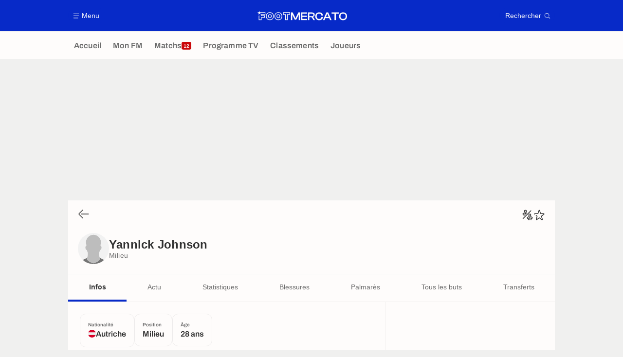

--- FILE ---
content_type: application/javascript
request_url: https://www.footmercato.net/build/js/surveyManager.dc83562d.js
body_size: 2003
content:
!function(){"use strict";window.trackingQueue=window.trackingQueue||[];var e=function(t,a){var r=arguments.length>2&&void 0!==arguments[2]?arguments[2]:null;window.ATTag?window.ATTag.event.send(a,{category:t,eventLabel:r}):window.trackingQueue.push((function(){return e(t,a,r)}))};function t(e,t){for(var r=0;r<t.length;r++){var n=t[r];n.enumerable=n.enumerable||!1,n.configurable=!0,"value"in n&&(n.writable=!0),Object.defineProperty(e,a(n.key),n)}}function a(e){var t=function(e,t){if("object"!=typeof e||!e)return e;var a=e[Symbol.toPrimitive];if(void 0!==a){var r=a.call(e,t||"default");if("object"!=typeof r)return r;throw new TypeError("@@toPrimitive must return a primitive value.")}return("string"===t?String:Number)(e)}(e,"string");return"symbol"==typeof t?t:t+""}var r=function(){return a=function e(){var t=this;!function(e,t){if(!(e instanceof t))throw new TypeError("Cannot call a class as a function")}(this,e),this.isEmbed=document.body.classList.contains("embedded"),this.modalListenersStatus=[],window.addEventListener("load",(function(){t.isApp=!!window.isApp,t.init(document)}))},r=[{key:"init",value:function(e){var t=this;e&&(this.surveyObserver(e),this.surveyAnswers=JSON.parse(window.localStorage.getItem("surveyAnswers"))||[],e.querySelectorAll(".survey").forEach((function(e){e.$shareButton=e.querySelector(".survey__shareButton .button"),e.$loader=e.querySelector(".survey__loader");var a=t.surveyAnswers.find((function(t){return t.id===e.dataset.id})),r=parseInt(e.dataset.totalParticipantsCount);return t.modalListenersStatus[e.dataset.id]||(t.modalListenersStatus[e.dataset.id]=!1),e.dataset.isActive?a?(0===r&&(r=1),t.showBackgroundValue(e,r,a.value),t.showGauge(e,r,a.value),t.updateFooterLabel(e,r),void t.handleShareButton(e,a.value)):(t.updateFooterLabel(e,r),t.listenClickAffiliation(e),void t.listenClick(e)):(t.showBackgroundValue(e,r),t.showGauge(e,r),void t.updateFooterLabel(e,r))})))}},{key:"listenClick",value:function(e){var t=this;e.querySelectorAll(".surveyQuestion__option").forEach((function(a){a.addEventListener("click",(function(r){return t.submitAnswer(a,e)}))}))}},{key:"submitAnswer",value:function(t,a){var r=this;if(!this.waitResponseBeforeHandleClick&&(e("survey","answer",a.dataset.id),!this.surveyAnswers.find((function(e){return e.id===a.dataset.id})))){window.navigator.vibrate&&window.navigator.vibrate(20),window.sendMessageToNative&&window.sendMessageToNative.vibrate&&window.sendMessageToNative.vibrate(20);var n=parseInt(t.dataset.value),s=parseInt(a.dataset.totalParticipantsCount),o={survey:{id:a.dataset.id},source:a.dataset.source,value:n,token:window.common.generateUserToken()};this.waitResponseBeforeHandleClick=!0,fetch(a.dataset.answerApiUrl,{method:"POST",body:JSON.stringify(o)}).then((function(e){if(!e.ok&&409!==e.status)throw Error(e.statusText);return 409===e.status?e.json():null})).then((function(e){var t=!0;e?(n=e.value,t=!1):s++,r.updateFooterLabel(a,s),r.showBackgroundValue(a,s,n,t),r.showGauge(a,s,n,t),r.updateLocalStorage(a,n),r.handleShareButton(a,n),r.waitResponseBeforeHandleClick=!1})).catch((function(e){console.log(e)}))}}},{key:"listenClickAffiliation",value:function(t){var a=t.querySelector(".survey__partnerOffer");if(a){var r=a.querySelector(".partnerOffer a");r&&r.addEventListener("click",(function(){e("survey","survey.clickaffiliation",t.matchId)}))}}},{key:"showGauge",value:function(e,t){var a=this,r=arguments.length>2&&void 0!==arguments[2]?arguments[2]:null,n=arguments.length>3&&void 0!==arguments[3]&&arguments[3];e.querySelectorAll(".surveyQuestion__backgroundValueGauge").forEach((function(e){var s=parseInt(e.dataset.vote),o=parseInt(e.dataset.optionValue);e.classList.remove("hidden"),setTimeout((function(){r===o&&n&&s++,e.style.transform="translateX(".concat(a.getBackgroundValue(s,t)-100,"%)")}),100)}))}},{key:"showBackgroundValue",value:function(e,t){var a=this,r=arguments.length>2&&void 0!==arguments[2]?arguments[2]:null,n=arguments.length>3&&void 0!==arguments[3]&&arguments[3];e.querySelectorAll(".surveyQuestion__backgroundValue").forEach((function(s){s.closest(".surveyQuestion__option").style.cursor="default",e.querySelectorAll(".surveyQuestion__option").forEach((function(e){e.classList.add("surveyQuestion__option--showResult")}));var o=parseInt(s.dataset.vote),i=parseInt(s.dataset.optionValue);r===i&&(s.closest(".surveyQuestion__option").classList.add("surveyQuestion__option--myChoice"),s.querySelector("svg").classList.remove("hidden"),n&&o++),s.querySelector(".surveyQuestion__backgroundValueVote").innerHTML=a.getBackgroundValue(o,t)+"%",s.classList.remove("hidden")}))}},{key:"updateFooterLabel",value:function(e,t){var a=e.querySelector(".survey__footer__participantsCount");if(a){var r=t<2?a.dataset.singularLabel:a.dataset.pluralLabel;a.innerHTML=r.replace(/^([\w-]+)/i,t)}}},{key:"updateLocalStorage",value:function(e,t){this.surveyAnswers.push({id:e.dataset.id,value:t}),window.localStorage.setItem("surveyAnswers",JSON.stringify(this.surveyAnswers))}},{key:"surveyObserver",value:function(e){var t=this;!1 in window||(this.observer=new IntersectionObserver(this.handleIntersection.bind(this),{rootMargin:"0px",threshold:.2}),e.querySelectorAll(".survey").forEach((function(e){t.observer.observe(e)})))}},{key:"handleIntersection",value:function(t){var a=this;t.forEach((function(t){if(t.isIntersecting){var r=t.target.closest(".survey");r.dataset.isActive&&e("survey","visible",r.dataset.id),a.observer.unobserve(t.target)}}))}},{key:"getBackgroundValue",value:function(e,t){return 0===t?0:Math.round(100*e/t)}},{key:"handleShareButton",value:function(e,t){e.$shareButton&&(this.isEmbed&&!this.isApp||(this.isApp?this.handleShareModalApp(e,t):this.handleShareModalOpen(e,t)))}},{key:"handleShareModalApp",value:function(e,t){window.sendMessageToNative&&window.sendMessageToNative.openModalUserGameShare&&(e.$shareButton.classList.remove("hidden"),e.$shareButton.addEventListener("click",(function(){var a=e.$shareButton.dataset,r=a.generationUrl,n=a.embedUrl;e.$loader.classList.add("survey__loader--active"),window.userGameShareManager.generateBase64ImageUrl("".concat(r,"?choice=").concat(t)).then((function(t){e.$loader.classList.remove("survey__loader--active"),window.sendMessageToNative.openModalUserGameShare({base64:t,embedUrl:n,tracking:{category:"survey",object:{surveyId:e.dataset.id}}})}))})))}},{key:"handleShareModalOpen",value:function(e,t){if(!this.modalListenersStatus[e.dataset.id]){var a=document.querySelector("#modalUserGameShare");a&&(e.$shareButton.classList.remove("hidden"),a.addEventListener("open",(function(r){if(r.detail.modalSrc===e.$shareButton.dataset.modalSrc){a.querySelector(".userGameShare").classList.add("userGameShare--loadingActive");var n="".concat(e.$shareButton.dataset.generationUrl,"?choice=").concat(t);window.userGameShareManager.generateBase64ImageUrl(n).then((function(t){window.userGameShareManager.displayShareImage(a,t,{category:"survey",object:{surveyId:e.dataset.id}}),a.querySelector(".userGameShare").classList.remove("userGameShare--loadingActive")}))}})),this.modalListenersStatus[e.dataset.id]=!0)}}}],r&&t(a.prototype,r),n&&t(a,n),Object.defineProperty(a,"prototype",{writable:!1}),a;var a,r,n}();window.surveyManager=new r}();